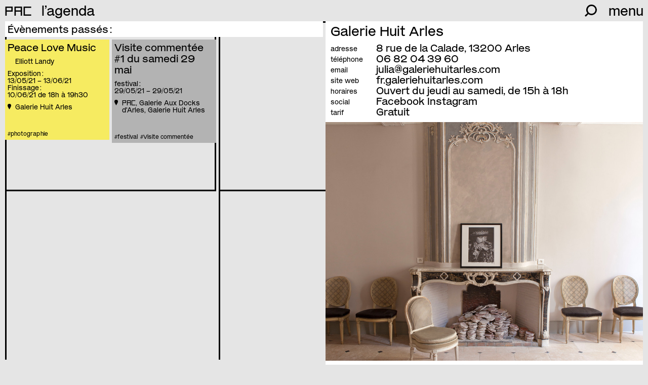

--- FILE ---
content_type: text/html; charset=UTF-8
request_url: https://p-a-c.fr/les-membres/galerie-huit-arles
body_size: 4142
content:

<!DOCTYPE html>
<html lang="fr">
	<head>
		<!-- Init tags -->
	    <meta charset="UTF-8">
	    <meta http-equiv="X-UA-Compatible" content="IE=edge">
	    <meta name="viewport" content="width=device-width, initial-scale=1">

	    <!-- Main tags -->
	    <title>PAC · Provence Art Contemporain – Galerie Huit Arles</title>
	    <meta name="description" content="Créée en 2007, Galerie Huit Arles s’est forgé depuis une réputation d’excellence dans sa sélection d’artistes aussi bien reconnus qu’émergents, ou par la qualité et l’originalité de ses accrochages …">

	    <!-- Social tags -->
		<meta property="og:type" content="website">
		<meta property="og:title" content="PAC · Provence Art Contemporain – Galerie Huit Arles">
		<meta property="og:description" content="Créée en 2007, Galerie Huit Arles s’est forgé depuis une réputation d’excellence dans sa sélection d’artistes aussi bien reconnus qu’émergents, ou par la qualité et l’originalité de ses accrochages …">
		<meta property="og:url" content="https://p-a-c.fr/les-membres/galerie-huit-arles">

		<!-- Twitter -->
		<meta name="twitter:card" content="summary" />
		<meta name="twitter:title" content="PAC · Provence Art Contemporain – Galerie Huit Arles" />
		<meta name="twitter:description" content="Créée en 2007, Galerie Huit Arles s’est forgé depuis une réputation d’excellence dans sa sélection d’artistes aussi bien reconnus qu’émergents, ou par la qualité et l’originalité de ses accrochages …" />

					<meta property="og:image" content="https://p-a-c.fr/media/pages/les-membres/galerie-huit-arles/01c08079bb-1672214404/image-de-couverture-de-la-galerie-huit-arles.jpeg">
			<meta name="twitter:image" content="https://p-a-c.fr/media/pages/les-membres/galerie-huit-arles/01c08079bb-1672214404/image-de-couverture-de-la-galerie-huit-arles.jpeg" />
		
        <link rel="icon" href="https://p-a-c.fr/favicon.svg">
        <link rel="apple-touch-icon" href="https://p-a-c.fr/favicon.png" sizes="180x180">

        <link rel="preload" href="https://p-a-c.fr/assets/fonts/mars-pac.woff2" as="font" type="font/woff2" crossorigin="anonymous">
        <link rel="preload" href="https://p-a-c.fr/assets/fonts/mars-pac-italic.woff2" as="font" type="font/woff2" crossorigin="anonymous">

	    <!-- CSS links -->
	    <link href="https://p-a-c.fr/assets/dist/styles.min.css?v=1740412547" rel="stylesheet">
	    <link rel="canonical" href="https://p-a-c.fr/les-membres/galerie-huit-arles">
	</head>

	
<body>
    
<header id="main-header" class="main-header closed">
	<div class="main-header-inner">
        <div class="main-header-top">
            <div class="logo ot-ss01">
                <a href="https://p-a-c.fr">PAC</a>
            </div>

                                                <div class="current">
                                                    <a class="label" href="https://p-a-c.fr/visiter/agenda" data-trigger="agenda">
                                l&#8217;agenda                            </a>
                                            </div>
                            
            <div class="hamburger-ctn">
                <div class="written">menu</div>
                <div class="hamburger"></div>
            </div>

            <div class="search-container">
                <div class="form-line">
                    <form id="search-form" class="show-close" action="https://p-a-c.fr/recherche">
                        <input type="search" id="search-input" name="q" placeholder="recherche" autocomplete="off" spellcheck="false">
                        <div class="icon">
                            <button id="search-submit" type="submit"><svg xmlns="http://www.w3.org/2000/svg" viewBox="0 0 25.1 25.2"><path d="M14.1,0A11,11,0,0,0,5.4,17.7L0,23.1l2.1,2.1,5.4-5.4a11.08,11.08,0,0,0,15.4-2.2A11.1,11.1,0,0,0,20.7,2.2,11.36,11.36,0,0,0,14.1,0Zm0,19a8,8,0,1,1,8-8,8,8,0,0,1-8,8Z"/></svg></button>
                            <div class="close close-search"><div class="cross"></div></div>
                        </div>
                    </form>
                </div>
                <div class="icon-line">
                    <div class="icon open-search">
                        <svg xmlns="http://www.w3.org/2000/svg" viewBox="0 0 25.1 25.2"><path d="M14.1,0A11,11,0,0,0,5.4,17.7L0,23.1l2.1,2.1,5.4-5.4a11.08,11.08,0,0,0,15.4-2.2A11.1,11.1,0,0,0,20.7,2.2,11.36,11.36,0,0,0,14.1,0Zm0,19a8,8,0,1,1,8-8,8,8,0,0,1-8,8Z"/></svg>                    </div>
                </div>
            </div>
        </div>

        
        <div class="main-header-menu">
            <div id="menu" class="menu closed">
                <div class="menu-inner">
                    <div class="menu-line"><a href="https://p-a-c.fr/visiter/agenda">l&#8217;agenda</a></div>
                    <div class="menu-line"><a href="https://p-a-c.fr/visiter/carte">la carte</a></div>
                                        <div class="menu-line"><a href="https://p-a-c.fr/le-journal">le journal</a></div>
                    
                    <div class="menu-line with-dropdown closed" data-id="le-reseau">
                        <a class="menu-line-toggle" href="https://p-a-c.fr/le-reseau">
                            le réseau                            <span class="arrow">►</span>
                        </a>
                        <div class="menu-line-dropdown">
                            <ul>
                                <li><a class="active" href="https://p-a-c.fr/le-reseau#histoire" data-scrollto="#histoire">histoire</a></li><li><a href="https://p-a-c.fr/le-reseau#missions" data-scrollto="#missions">missions</a></li><li><a href="https://p-a-c.fr/le-reseau#membres" data-scrollto="#membres">membres</a></li><li><a href="https://p-a-c.fr/le-reseau#gouvernance" data-scrollto="#gouvernance">gouvernance</a></li><li><a href="https://p-a-c.fr/le-reseau#devenir-membre" data-scrollto="#devenir-membre">devenir membre</a></li><li><a href="https://p-a-c.fr/le-reseau#rapports-dactivites" data-scrollto="#rapports-dactivites">rapports d&#8217;activités</a></li><li><a href="https://p-a-c.fr/le-reseau#partenaires" data-scrollto="#partenaires">partenaires</a></li>                            </ul>
                        </div>
                    </div>

                    <div class="menu-line"><a href="https://p-a-c.fr/le-lieu">le lieu</a></div>

                                            <div class="menu-line with-dropdown closed" data-id="festival">
                            <a class="menu-line-toggle" href="https://p-a-c.fr/le-festival">
                                le festival                                <span class="arrow">►</span>
                            </a>
                            <div class="menu-line-dropdown">
                                <ul>
                                                                    <li>
                                                                                <a href="https://p-a-c.fr/le-festival#le-printemps-de-lart-contemporain-2025" data-scrollto="#le-printemps-de-lart-contemporain-2025">
                                            à propos                                        </a>
                                    </li>
                                                                        <li>
                                                                                <a href="https://p-a-c.fr/le-festival#calendrier" data-scrollto="#calendrier">
                                            l&#8217;agenda                                        </a>
                                    </li>
                                                                        <li>
                                                                                <a href="https://p-a-c.fr/le-festival#les-circuits" data-scrollto="#les-circuits">
                                            les circuits                                        </a>
                                    </li>
                                                                        <li>
                                                                                <a href="https://p-a-c.fr/le-festival#lapp-cur8" data-scrollto="#lapp-cur8">
                                            l&#8217;app cur8                                        </a>
                                    </li>
                                                                        <li>
                                                                                <a href="https://p-a-c.fr/le-festival#editions-passees" data-scrollto="#editions-passees">
                                            les éditions passées                                        </a>
                                    </li>
                                                                    </ul>
                            </div>
                        </div>
                    
                    <div class="menu-line with-dropdown closed" data-id="ressources">
                        <a class="menu-line-toggle" href="https://p-a-c.fr/ressources">
                            les ressources                            <span class="arrow">►</span>
                        </a>
                        <div class="menu-line-dropdown">
                            <ul>
                                                            <li>
                                    <a href="https://p-a-c.fr/ressources/outils">
                                        outils                                    </a>
                                </li>
                                                                <li>
                                    <a href="https://p-a-c.fr/ressources/actions-du-reseau">
                                        actions du réseau                                    </a>
                                </li>
                                                                <li>
                                    <a href="https://p-a-c.fr/ressources/opportunites">
                                        opportunités                                    </a>
                                </li>
                                                            </ul>
                        </div>
                    </div>

                    <div class="menu-line"><a href="https://p-a-c.fr/visiter/archives">les archives</a></div>

                    <div class="menu-line" data-id="contact">
                        <a href="https://p-a-c.fr/contact">contact</a>
                    </div>

                    <div class="menu-line" data-id="newsletter">
                        <a href="https://p-a-c.fr/contact">newsletter</a>
                    </div>

                    <div class="menu-border"></div>
                </div>
            </div>
        </div>
	</div>
</header>

    <div id="container" class="container filters-show" data-page="le-lieu">
        <div class="container-inner">
            <div class="container-inner-cards cards-grid half-with-margin scrollable">
                
                
                                <div class="cards-headline">
                    Évènements passés&#8239;:
                </div>
                <div class="cards-grid-inner">
                                            
    
<div class="card fly-to cat-pvcjubsr cat-l2qeiaqa artist-elliott-landy lieu-galerie-huit-arles ville-arles" data-coords="4.628965,43.676994" data-dates="20210513-20210613,20210610-20210610" data-closeddates="" style="background-color:#F6EB61">
        <a class="card-cover" href="https://p-a-c.fr/les-membres/galerie-huit-arles/peace-love-music">
        <img src="https://p-a-c.fr/media/pages/les-membres/galerie-huit-arles/peace-love-music/1bfd748774-1672214404/elliott-landy-bob-dylan-woodstock-ny-1968-400x.jpg" alt="elliott-landy.-bob-dylan-woodstock-ny-1968" style="object-fit: cover; object-position: 50% 50%;font-family: 'object-fit: cover; object-position: 50% 50%;'">
    </a>
    
    <a href="https://p-a-c.fr/les-membres/galerie-huit-arles/peace-love-music">
        <h3>Peace Love Music</h3>
                  
        
                <ul class="artists">
                        <li>Elliott Landy</li>
                                </ul>
        
        
                <ul class="dates">
                        <li class="date">
                <div class="date-type">Exposition : </div>
                <div class="date-string">13/05/21 – 13/06/21</div>
            </li>
            
            
    
                <li class="date">
                        <div class="date-type">Finissage : </div>
            <div class="date-string">10/06/21 de 18h à&nbsp;19h30</div>
                    </li>
        
    
                    </ul>
            </a>

    <div class="location">
                <a href="https://p-a-c.fr/les-membres/galerie-huit-arles">
            <svg xmlns="http://www.w3.org/2000/svg" viewBox="0 0 67.77 108.69"><path d="M67.77,33.88c0,18.71-26.34,58.88-34.16,74.81C25.81,92.77,0,52.6,0,33.88a33.88,33.88,0,0,1,67.77,0"/></svg><span>Galerie Huit Arles</span>
        </a>
            </div>

    <div class="bottom font-small">
        <ul class="tags no-list-style">
            <li class="tag">
        #photographie    </li>
    </ul>
            </div>
</div>
                                            
    
<div class="card fly-to cat-qtocgii2 cat-txgoew21  lieu-galerie-aux-docks-d-arles lieu-galerie-huit-arles ville-" data-dates="20210529-20210529" style="background-color:#B3B3B3">
        <a class="card-cover" href="https://p-a-c.fr/les-membres/pac/visite-commentee-7-du-samedi-29-mai">
        <img src="https://p-a-c.fr/media/pages/les-membres/pac/visite-commentee-7-du-samedi-29-mai/cd0a2b3026-1672214404/229-1-400x.jpg" alt="229-1" style="object-fit: cover; object-position: 50% 50%;font-family: 'object-fit: cover; object-position: 50% 50%;'">
    </a>
    
    <a href="https://p-a-c.fr/les-membres/pac/visite-commentee-7-du-samedi-29-mai">
        <h3>Visite commentée #1 du samedi 29 mai</h3>

        
                <ul class="artists">
                                </ul>
        
        <ul class="dates">
            <li class="date">
                <div class="date-type">festival : </div>
                <div class="date-string">29/05/21 – 29/05/21</div>
            </li>
        </ul>
    </a>

    <div class="location">
        <a href="https://p-a-c.fr/les-membres/pac">
            <svg xmlns="http://www.w3.org/2000/svg" viewBox="0 0 67.77 108.69"><path d="M67.77,33.88c0,18.71-26.34,58.88-34.16,74.81C25.81,92.77,0,52.6,0,33.88a33.88,33.88,0,0,1,67.77,0"/></svg><span><span class="ot-ss01">PAC</span>, Galerie Aux Docks d'Arles, Galerie Huit Arles</span>
        </a>
    </div>

    <div class="bottom font-small">
        <ul class="tags no-list-style">
        <li class="tag">
        #festival
    </li>
            <li class="tag">
        #Visite commentée    </li>
    </ul>
    </div>
</div>
                                    </div>
                            </div>
            <div class="container-inner-text half-with-margin">
                <div class="text-block white-background sticky-top">
    <h2>Galerie Huit Arles</h2>
</div>
<div class="text-block white-background no-margin">
    <ul class="infos">
        <li class="info address">
        <div class="label">adresse</div>
        <div class="content">8 rue de la Calade, 13200 Arles</div>
    </li>
    
        <li class="info tel">
        <div class="label">téléphone</div>
        <div class="content"><a href="tel:0682043960">06 82 04 39 60</a></div>
    </li>
    
        <li class="info tel">
        <div class="label">email</div>
        <div class="content"><a href="mailto:&#x6a;&#117;&#x6c;&#105;&#97;&#64;&#x67;&#x61;&#108;&#101;&#x72;&#x69;&#101;&#104;&#117;&#105;&#116;&#97;&#114;&#108;&#101;&#115;&#x2e;&#x63;&#111;&#109;">&#106;&#117;&#108;&#x69;&#x61;&#x40;&#103;&#97;&#x6c;&#x65;&#x72;&#105;&#x65;&#104;&#117;&#105;&#x74;&#x61;&#x72;&#x6c;&#101;&#115;&#x2e;&#99;&#x6f;&#x6d;</a></div>
    </li>
    
        <li class="info tel">
        <div class="label">site web</div>
        <div class="content"><a href="https://fr.galeriehuitarles.com" target="_blank" rel="noopener">fr.galeriehuitarles.com</a></div>
    </li>
    
        <li class="info horaires">
        <div class="label">horaires</div>
        <div class="content">Ouvert du jeudi au samedi, de 15h à 18h</div>
    </li>
    
    
        <li class="info social">
        <div class="label">social</div>
        <div class="content">
            <a href="https://www.facebook.com/GalerieHuitArles" target="_blank" rel="noopener">Facebook</a>             <a href="https://www.instagram.com/galeriehuitarles/" target="_blank" rel="noopener">Instagram</a>                     </div>
    </li>
    
        <li class="info tarif">
        <div class="label">tarif</div>
        <div class="content">Gratuit</div>
    </li>
    </ul>
</div>
<div class="image-block no-margin" data-ratio="3/2">
    <img src="https://p-a-c.fr/media/pages/les-membres/galerie-huit-arles/01c08079bb-1672214404/image-de-couverture-de-la-galerie-huit-arles.jpeg" alt="image-de-couverture-de-la-galerie-huit-arles">
</div>

<div class="text-block white-background no-margin">
        <p>Créée en 2007, Galerie Huit Arles s&#8217;est forgé depuis une réputation d&#8217;excellence dans sa sélection d&#8217;artistes aussi bien reconnus qu&#8217;émergents, ou par la qualité et l&#8217;originalité de ses accrochages et installations. Les expositions sont des créations indépendantes ou en partenariat avec, notamment, Victoria &amp; Albert Museum à Londres, Factum Arte Madrid, The British Journal of Photography &#8230;.</p>
<p>D&#8217;avantage qu&#8217;un classique espace d&#8217;art, la Galerie Huit Arles est un lieu d&#8217;inspiration et de créativité bénéficiant d&#8217;un cadre d&#8217;exception. En plus d&#8217;expositions régulières et de visites privées, la galerie accueille des voyageurs avertis, des résidences d&#8217;artistes et des ateliers thématiques.</p></div>
            </div>
            
<div class="logo-background">
	<div class="logo">
		<div class="letter p">
			<div class="left"></div>
			<div class="top"></div>
			<div class="middle"></div>
			<div class="right"></div>
		</div>
		<div class="letter a">
			<div class="left"></div>
			<div class="top"></div>
			<div class="middle"></div>
			<div class="right"></div>
		</div>
		<div class="letter c">
			<div class="left"></div>
			<div class="top"></div>
			<div class="bottom"></div>
		</div>
	</div>
</div>
        </div>
    </div>

    
	<script>
	  	var _paq = window._paq || [];
                    _paq.push(['disableCookies']);
        		_paq.push(['trackPageView']);
	  	_paq.push(['enableLinkTracking']);
	    (function() {
	    	var u='https://statistiques.p-a-c.fr/';
	    	_paq.push(['setTrackerUrl', u+'matomo.php']);
	    	_paq.push(['setSiteId', 1]);
	    	var d=document, g=d.createElement('script'), s=d.getElementsByTagName('script')[0];
	    	g.type='text/javascript'; g.async=true; g.defer=true; g.src=u+'matomo.js'; s.parentNode.insertBefore(g,s);
	  	})();
	</script>

<script src="https://p-a-c.fr/assets/dist/scripts.min.js?v=1746087990"></script></body>
</html>
